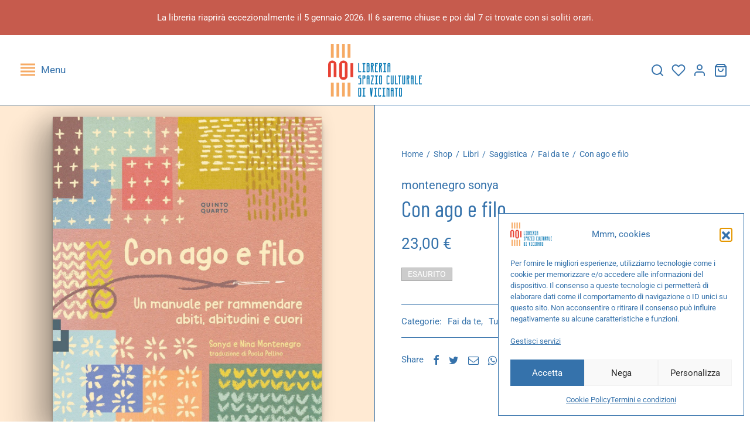

--- FILE ---
content_type: text/javascript
request_url: https://www.noilibreria.it/wp-content/themes/noi/assets/js/uau-app.min.js?ver=1.0.15
body_size: 15942
content:
!function($){"use strict";var e=e||{},e={init:function(){this.defaultConfig(),this.bindEvents()},defaultConfig:function(){var e=this;e.$document=$(document),e.$window=$(window),e.$html=$("html"),e.$body=$("body"),e.$isTouch=!!e.$html.hasClass("touch"),e.$adminbar=$("#wp-toolbar").parent(),e.$adminbarHeight=e.$adminbar.length?e.$adminbar.outerHeight():0,e.$topBar=$("#top-bar"),e.$campaignBar=$(".et-global-campaign"),e.$header=$("#header"),e.$headerHeight=e.$header.outerHeight(),e.$wrapper=$("#wrapper"),e.$clickCapture=$(".click-capture"),e.$floatingLabels=!!e.$body.hasClass("floating-labels"),e.$headerIsTransparent=!!e.$body.hasClass("page-header-transparent"),e.$headerIsFixed=!!e.$body.hasClass("header-sticky"),e.$productIsFixed=!!e.$body.hasClass("fixed-product-bar"),e.$productFixedTop=!!e.$body.hasClass("fixed-product-bar-top"),e.$isLoginPopup=!!e.$body.hasClass("et-login-popup"),e.$shopWrap=$("#shop-products"),e.$wcfmmp=$("#wcfmmp-store-content"),e.$isShop=!(!e.$shopWrap.length&&!e.$wcfmmp.length),e.scrollInfinite=!1,e.$singleProductWrap=$(".et-product-detail"),e.$isProduct=!!e.$singleProductWrap.length,e.$productShowcase=e.$singleProductWrap.find(".showcase-active"),e.$isProductShowcase=!!e.$productShowcase.length,e.$isCheckout=!(!e.$body.hasClass("woocommerce-checkout")||e.$body.hasClass("woocommerce-order-received")),e.$isBareCheckout=!!e.$body.hasClass("checkout-distraction-free"),e.$quickCartBtn=$(".quick_cart"),e.miniCartAjax=null,e.ajaxMiniCart="mini-cart"==uau_theme_vars.settings.cart_icon,e.miniCartAuto=1==e.ajaxMiniCart&&1==uau_theme_vars.settings.minicart_auto,e.$menuToggle=$(".mobile-toggle"),e.$fullscreenToggle=$(".fullscreen-toggle"),e.$sideFilters=$("#side-filters"),e.$cc_close=$(".et-close"),e.$mobileDet=new MobileDetect(window.navigator.userAgent),e.$zoomEnabled=!e.$isTouch&&$(".product-showcase .product-gallery").hasClass("zoom-enabled"),e.$lightboxDisabled=$(".product-showcase .product-gallery").hasClass("lightbox-disabled"),e.$shopFiltersTop=!!$(".shop-container").hasClass("shop-sidebar-header"),e.$showListVariations=!!$(".et-main-products").hasClass("et-shop-show-variations"),e.$showHoverImage=!!$(".et-main-products").hasClass("et-shop-hover-images"),e.$prodAccordion=!!$(".woocommerce-tabs").hasClass("tabs-accordion")},bindEvents:function(){var a=this;a.preloadOverlay(),a.animation(),a.$mobileDet.mobile()&&a.fixVH(),a.$floatingLabels&&a.formStyling(),a.$isShop&&(a.$shopFiltersTop&&a.shopFiltersHeader(),a.$mobileDet.mobile()||a.shopCatSeparator(),a.shopFilterWidgets(),a.shopDisplaySwitch(),a.shopInfiniteScrolling()),a.$isProduct&&(a.$prodAccordion&&a.productDetAccordion(),a.productFeaturedVideo(),a.$isProductShowcase&&!a.$mobileDet.mobile()&&a.singleProductShowcase(),a.productCommentForm(),a.flexsliderGallery(),a.$zoomEnabled&&a.productZoomGallery(),a.$lightboxDisabled&&a.productLightboxGallery(),a.$productIsFixed&&a.stickyProductBar()),a.quantityButtons(),uau_theme_vars.settings.is_cart&&a.cartPage(),a.$isCheckout&&(a.checkoutOrder(),1==uau_theme_vars.settings.checkoutTermsPopup&&a.termsPopup()),a.$isCheckout&&a.$isBareCheckout||(a.$headerIsFixed&&a.stickyHeader(),a.$mobileDet.mobile()||a.megaMenu(),a.slickCarousel(),a.relatedProductsSlider(),a.sidePanels(),a.customScrollBars(),a.ajaxAddToCart(),a.miniCartSetup(),a.shopCartUpdate(),a.productQuickView(),a.masonryLayout(),a.$showListVariations&&a.productListVariations(),a.$isLoginPopup&&a.loginPopup(),a.loginForm(),a.singleProductVariations(),a.blogInfiniteScrolling(),a.magnificInline(),a.mfpLightbox(),a.ajaxSearch(),a.countdownTimer(),a.campaignBar()),a.toggleFooterWidgets(),a.wishlistCounter(),a.toTopBtn(),a.mfpGallery(),a.mfpAutomatic(),a.$window.on("load",function(){}),a.$window.on("resize",_.debounce(function(){a.$headerHeight=a.$header.outerHeight(),a.$adminbar.length&&(a.$adminbarHeight=a.$adminbar.outerHeight())},10)).trigger("resize"),a.$window.scroll(function(){a.fixedContent()}),a.$window.on("orientationchange",function(){}),a.$document.on("woof_ajax_done",function(e){var t=$("#shop-products .shop_bar"),o=a.$headerHeight;a.$adminbar.length&&"fixed"==a.$adminbar.css("position")&&(o+=a.$adminbarHeight),$("html, body").animate({scrollTop:t.offset().top-o-15},200),"scroll"===uau_theme_vars.settings.shop_infinite_load&&(a.$window.off("scroll",a.scrollInfinite),a.shopInfiniteScrolling(!0)),a.shopActiveFiltersCount(0)}),$.each(["show","hide"],function(e,t){var o=$.fn[t];$.fn[t]=function(){return this.trigger(t),o.apply(this,arguments)}})},preloadOverlay:function(){var t;1==uau_theme_vars.settings.pageLoadTransition&&(t=$("html").data("showOverlay")||"yes",this.isIos=navigator.userAgent.match(/iPad/i)||navigator.userAgent.match(/iPhone/i),$("a").on("click",function(e){t=$(this).hasClass("download-on-click")||"#"==$(this).attr("href")?($("html").data("showOverlay","no"),"no"):($("html").data("showOverlay","yes"),"yes")}),this.isIos||$(window).on("beforeunload",function(e){"yes"===t?$("html").removeClass("et-page-loaded"):($("html").data("showOverlay","yes"),t="yes")}),"onpagehide"in window?window.addEventListener("pageshow",function(){setTimeout(function(){$("html").addClass("et-page-loaded")},200)},!1):setTimeout(function(){$("html").addClass("et-page-loaded")},200),setTimeout(function(){$("html").addClass("et-page-loaded")},3e3),$("body").removeClass("et-preload"))},campaignBar:function(){var t=this,e=$(".et-close",t.$campaignBar);e.length&&e.on("click",function(e){e.preventDefault(),t.$isProductShowcase&&t.singleProductShowcase(!0),t.$campaignBar.slideUp("400",function(){t.$campaignBar.remove(),t.$body.removeClass("has-campaign-bar"),$.cookie("et-global-campaign","1",{expires:1,path:"/"})})})},stickyHeader:function(){var i=this,s="header_on_scroll";function e(){var e=!(!i.$topBar.length||i.$topBar.parent().hasClass("site-header")||!i.$topBar.is(":visible")),t=!(!i.$campaignBar.length||!i.$campaignBar.is(":visible")),o=!!i.$adminbar.length,a=!!i.$body.hasClass("et-site-layout-framed"),e=e?i.$topBar.outerHeight(!0):0;a&&(e+=parseInt($("#wrapper").css("padding-top"))),t&&(e+=i.$campaignBar.outerHeight(!0)),o&&$(window).width()<601&&(e+=i.$adminbarHeight),i.$document.scrollTop()>e?(i.$body.hasClass(s)||i.$body.addClass(s),i.$body.removeClass("megamenu-active")):i.$document.scrollTop()<e&&0<i.$document.scrollTop()&&!i.$body.hasClass("megamenu-active")?i.$body.hasClass(s)&&i.$body.removeClass(s):i.$body.hasClass("megamenu-active")||i.$body.removeClass(s)}e(),i.$window.on("scroll.sticky_header",function(){i.$body.hasClass("header-sticky")||i.$body.hasClass("megamenu-active")?e():i.$body.removeClass(s)}).trigger("scroll.sticky_header"),i.$window.on("resize",_.debounce(function(){e()},10)).trigger("resize")},megaMenu:function(){var e,t,o,a,i=this;(i.$body.hasClass("megamenu-fullwidth")||i.$body.hasClass("page-header-transparent"))&&(a=!(!i.$topBar.length||i.$topBar.parent().hasClass("site-header")||!i.$topBar.is(":visible")),e=!(!i.$campaignBar.length||!i.$campaignBar.is(":visible")),a=a?i.$topBar.outerHeight(!0):0,t=e?a+i.$campaignBar.outerHeight(!0):a,o="header_on_scroll",a=$(".et-header-menu > li.menu-item-mega-parent"),i.$body.removeClass(o),a.on({mouseenter:function(){i.$body.hasClass("megamenu-active")||i.$body.hasClass(o)||i.$body.addClass("megamenu-active").addClass(o)}}),a.parent(".et-header-menu").on({mouseleave:function(){i.$body.hasClass("megamenu-active")&&i.$document.scrollTop()<=t&&i.$body.removeClass(o).removeClass("megamenu-active")}}))},stickyProductBar:function(){var t=this,e=$(".sticky-product-bar"),o=$(".product-information").find("form.cart"),a=o.find($("button.single_add_to_cart_button:not(.single_buy_now_button)")),i="product_on_scroll";a.length||$(".sticky_add_to_cart").hide(),t.$window.scroll(_.debounce(function(){t.$window.scrollTop()>$(".product-showcase .product_title").offset().top?(e.addClass("active"),t.$body.addClass("product-bar-visible"),t.$body.hasClass(i)||t.$body.addClass(i)):(e.removeClass("active"),t.$body.removeClass("product-bar-visible"),t.$body.hasClass(i)&&t.$body.removeClass(i))},20)),$(".sticky_add_to_cart").on("click",function(e){return e.preventDefault(),a.is(".disabled")||(o=a),a.trigger("click"),$("html, body").animate({scrollTop:o.offset().top-t.$headerHeight-t.$adminbarHeight-20},200),!1})},slickCarousel:function(e){var b=this;function C(e,t){e.$bannerContent=t.find(".et-banner-text-inner"),e.$bannerItem=t.find(".et-banner"),e.$bannerContent.length&&(e.bannerAnimation=e.$bannerContent.data("animate"),e.$bannerContent.addClass(e.bannerAnimation)),e.removeClass("banner-light"),e.$bannerItem.hasClass("text-color-light")&&e.addClass("banner-light")}(e?e.addClass("slick"):$(".slick")).each(function(){var a=$(this),e=a.data("columns")?a.data("columns"):1,t=a.data("mobile-columns")?a.data("mobile-columns"):1,o=a.data("slides-to-scroll")?a.data("slides-to-scroll"):a.hasClass("et-main-products")?e:1,i=!1!==a.data("infinite"),s=!0===a.data("navigation"),n=a.data("speed")?a.data("speed"):600,r=!0===a.data("autoplay"),l=a.data("autoplay-speed")?a.data("autoplay-speed"):2500,c=!0===a.data("pagination"),d=!0===a.data("adaptive-height"),u=!!a.data("center")&&a.data("center"),h=!!a.data("disablepadding")&&a.data("disablepadding"),p=!0===a.data("fade"),m=!0===a.data("vertical"),f=a.data("asnavfor"),g=e<6?e:m?e-1:6,v=e<4?e:m?e-1:4,w=e<3?e:m?e-1:3,y=e<2?e:m?e-1:2,h={dots:c,arrows:s,adaptiveHeight:d,infinite:i,speed:n,centerMode:u,slidesToShow:e,slidesToScroll:o,rtl:b.$body.hasClass("rtl"),autoplay:r,autoplaySpeed:l,centerPadding:h?0:"10%",pauseOnHover:!0===a.data("pause"),edgeFriction:.15,touchThreshold:30,rows:0,vertical:m,verticalSwiping:m,fade:p,prevArrow:'<a class="slick-prev">'+uau_theme_vars.icons.prev_arrow+"</a>",nextArrow:'<a class="slick-next">'+uau_theme_vars.icons.next_arrow+"</a>",responsive:[{breakpoint:1441,settings:{slidesToShow:g,slidesToScroll:1==o?1:g,centerPadding:h?0:"40px"}},{breakpoint:1200,settings:{slidesToShow:v,slidesToScroll:1==o?1:v,centerPadding:h?0:"40px"}},{breakpoint:992,settings:{slidesToShow:w,slidesToScroll:1==o?1:w,centerPadding:h?0:"40px",swipe:!0}},{breakpoint:768,settings:{slidesToShow:y,slidesToScroll:1==o?1:y,centerPadding:h?0:"40px",swipe:!0}},{breakpoint:576,settings:{slidesToShow:t,slidesToScroll:1==o?1:t,centerPadding:h?0:"15px",swipe:!0}}]};a.data("slick")&&(h=a.data("slick")),f&&$(f).is(":visible")&&(h.asNavFor=f),a.hasClass("et-banner-slider")&&(a.children().wrap("<div></div>"),a.on("init",function(){C(a,a.find(".slick-track .slick-active"));var e=a.find(".slick-cloned").first();e.length&&e.find(".image-type-css .et-banner-image").each(function(){var e=$(this).data("image");e&&$(this).append('<img src="'+e+'">')})}),a.on("afterChange",function(e,t,o){a.slideIndex!=o&&(a.slideIndex=o,a.$bannerContent&&a.$bannerContent.removeClass(a.bannerAnimation),C(a,a.find(".slick-track .slick-active")))}),a.on("setPosition",function(e,t){t=$(t.$slides[t.currentSlide]).children(".et-banner");t.hasClass("has-alt-image")&&t.children(".et-banner-alt-image").is(":visible")?a.addClass("alt-image-visible"):a.removeClass("alt-image-visible")})),a.hasClass("product-thumbnails")&&(h.swipeToSlide=!0,h.responsive[1].settings.slidesToShow=6),a.hasClass("et_location_list")&&(h.swipeToSlide=!0,h.responsive[2].settings.slidesToShow=3,h.responsive[3].settings.vertical=!1,h.responsive[4].settings.vertical=!1),a.hasClass("et-image-slider")&&a.on("init",function(){_.delay(function(){a.slick("setPosition")},150)}),$(".vc_tta-tab a").on("click",function(){var e=$(this).attr("href"),t=$(e).find(".slick-initialized");t.length&&_.delay(function(){t.slick("setPosition")},50)}),u&&a.on("init",function(){a.addClass("centered")}),a.on("beforeChange",function(e,t,o,a){t.$slides&&_.delay(function(){b.$window.trigger("scroll.et-animation")},150)}),a.on("breakpoint",function(e,t,o){t.$slides.data("et-animated",!1),b.$window.trigger("scroll.et-animation")}),a.on("afterChange",function(e,t,o,a){t.$slides&&b.$window.trigger("scroll.et-animation")}),a.on("setPosition",function(e,t){t.$slides&&b.$window.trigger("scroll.et-animation")}),a.not(".slick-initialized").slick(h)})},sidePanels:function(){var t=this,e=$("#mobile-menu-container"),o=e.find('li:has(".sub-menu")>a').next(".et-menu-toggle");function a(e){"play"==e?(t.$body.addClass("panel-open-menu"),t.$html.css("width","auto").css("overflow","hidden"),t.$fullscreenToggle.addClass("clicked")):(t.$body.removeClass("panel-open-menu"),t.$html.css("width","").css("overflow",""),t.$fullscreenToggle.removeClass("clicked"))}function i(e){"play"==e?(t.$body.addClass("panel-open-menu"),t.$html.css("width","auto").css("overflow","hidden"),t.$menuToggle.addClass("clicked")):(t.$body.removeClass("panel-open-menu"),t.$html.css("width","").css("overflow",""),t.$menuToggle.removeClass("clicked"))}function s(e){"play"==e?(t.$body.addClass("panel-open-search"),t.$html.css("width","auto").css("overflow","hidden"),$(".search-panel input[type=search]").focus()):(t.$body.removeClass("panel-open-search"),$(".aws-search-result").hide(),t.$html.css("width","").css("overflow",""))}function n(e){"play"==e?(t.$body.addClass("panel-open-cart"),i("reverse"),t.$html.css("width","auto").css("overflow","hidden")):(t.$body.removeClass("panel-open-cart"),t.$html.css("width","").css("overflow",""))}function r(e){"play"==e?(t.$sideFilters.removeAttr("style"),t.$body.addClass("panel-open-filters"),i("reverse"),t.$html.css("width","auto").css("overflow","hidden")):(t.$body.removeClass("panel-open-filters"),t.$html.css("width","").css("overflow",""))}t.$body.on("click",".fullscreen-toggle",function(){return t.$menuToggle.hasClass("clicked")?a("reverse"):a("play"),!1}),$(".big-menu > li").first().addClass("active-big"),$(".big-menu > li").on({mouseenter:function(){$(this).siblings().removeClass("active-big"),$(this).addClass("active-big")}}),t.$body.on("click",".mobile-toggle",function(){return t.$menuToggle.hasClass("clicked")&&!t.$menuToggle.hasClass("uau-animation-js")?i("reverse"):i("play"),!1}),t.$body.on("click",".quick_search",function(){return s("play"),!1}),e.children().hasClass("menu-sliding")?e.slidingMenu({className:"mobile-menu",transitionDuration:200,dataJSON:!1,initHref:!1,backLabel:uau_theme_vars.l10n.back}):o.on("click",function(e){var t=$(this),o=t.closest("li"),t=t.next(".sub-menu");o.hasClass("active")?(t.removeClass("open"),t.slideUp("100",function(){o.removeClass("active")})):(t.addClass("open"),t.slideDown("100",function(){o.addClass("active")})),e.stopPropagation(),e.preventDefault()}),t.$body.on("click",".quick_cart",function(){return!(!uau_theme_vars.settings.is_cart&&!uau_theme_vars.settings.is_checkout&&"mini-cart"==uau_theme_vars.settings.cart_icon)||(n("play"),t.customScrollBars(),!1)}),t.$body.on("wc_fragments_refreshed added_to_cart",function(){$(".et-close").on("click",function(){return n("reverse"),r("reverse"),!1})}),t.$body.on("click","#et-shop-filters",function(){var e;return $(window).width()<768&&((e=t.$sideFilters.find(".widgettitle")).hasClass("active")||e.parent().hasClass("widget-woof")||e.parent().hasClass("woof_sid_widget")||e.trigger("click")),r("play"),!1}),t.$clickCapture.add(t.$cc_close).on("click",function(){return i("reverse"),n("reverse"),s("reverse"),r("reverse"),!1}),t.$body.on("click",".action-icons a, .et-menu-account-btn",function(){i("reverse")})},headerPlaceholder:function(){var e=this;e.$headerHeight=e.$header.outerHeight();var t=parseInt(e.$headerSpacer.css("height"));e.$headerHeight!==t&&$(".header-spacer, .product-header-spacer").css("height",e.$headerHeight+"px")},masonryLayout:function(){var C=this,e=$(".masonry"),s=C.$body.hasClass("rtl");0!=e.length&&(Outlayer.prototype._setContainerMeasure=function(e,t){var o;void 0!==e&&((o=this.size).isBorderBox&&(e+=t?o.paddingLeft+o.paddingRight+o.borderLeftWidth+o.borderRightWidth:o.paddingBottom+o.paddingTop+o.borderTopWidth+o.borderBottomWidth),e=Math.max(e,0),e=Math.floor(e),this.element.style[t?"width":"height"]=e+"px")},$(".masonry").each(function(){var t,d=$(this),o=d.data("layoutmode")?d.data("layoutmode"):"masonry",u=$("#"+d.data("filter")),h=$(d.data("loadmore")),p=h.closest(".et-masonry-infload-controls"),m=2,f=$(".masonry-large",d),g=$(".masonry-vertical",d),v=$(".masonry-small",d),w=$(".masonry-horizontal",d),i=!1,y=!1,b=!1;d.imagesLoaded(function(){var e=d.isotope({layoutMode:o,percentPosition:!0,itemSelector:".item",transitionDuration:"0.3s",isOriginLeft:!s,masonry:{columnWidth:".item"},hiddenStyle:{opacity:0,transform:"translateY(30px)"},visibleStyle:{opacity:1,transform:"translateY(0px)"},isInitLayout:!1});h.on("click",function(){var e=h.data("masonry-id"),t=(h.text(),"uau_portfolio_ajax_"+e),o=window[t].animation,a=window[t].aspect,i=window[t].columns,s=window[t].style,n=window[t].category,r=window[t].masonry,l=window[t].count,e=window[t].keyword,c=window[t].total_pages;return!1===b&&(b=!0,p.addClass("et-loader"),$.ajax(uau_theme_vars.ajaxUrl,{method:"POST",data:{action:"uau_portfolio_ajax",columns:i,aspect:a,animation:o,masonry:r,style:s,count:l,category:n,keyword:e,page:m},error:function(e,t,o){},complete:function(){b=!1,p.removeClass("et-loader")},success:function(e){b=!1;var t,o=$("<div>"+e+"</div>").find(".item"),a=o?o.length:0;""===e||"undefined"===e||"No More Posts"===e||"No $args array created"===e?(p.addClass("hide-btn"),p.off("click")):(t=$(o)).imagesLoaded(function(){t.appendTo(d).hide(),f=$(".masonry-large",d),g=$(".masonry-vertical",d),v=$(".masonry-small",d),w=$(".masonry-horizontal",d),d.isotope("appended",t),y=!0,C.$window.trigger("resize.masonry");var e=$(o).find(".animation").length?$(o).find(".animation"):$(o);C.animation(e),t.show(),u.find(".active a").trigger("click"),(a<l||c<=m)&&(p.addClass("hide-bt"),p.off("click")),m++})}})),!1}),e.on("layoutComplete",function(){a(),1==i&&setTimeout(function(){d.isotope("layout"),i=!1},400),d.removeClass("et-loader"),d.addClass("grid-complete")}),d.isotope(),t=_.debounce(function(){d.isotope("layout")},30),C.$window.on("scroll",t)}),C.$window.on("resize.masonry",function(){a(),i=!0});var a=function(){var e,t=(e=parseInt(d.css("marginLeft"),10),Math.abs(e)),o=".wp-post-image";f.length&&!f.hasClass("d-none")?(f.find(o).height(function(){return parseInt(f.eq(0).find(o).outerWidth(),10)+"px"}),g.length&&g.find(o).height(function(){return f.eq(0).find(o).outerWidth()+"px"}),v.length&&v.find(o).height(function(){return f.eq(0).find(o).outerWidth()/2-t+"px"}),w.length&&w.find(o).height(function(){return f.eq(0).find(o).outerWidth()/2-t+"px"})):g.length&&!g.hasClass("d-none")?(g.find(o).height(function(){return 2*g.eq(0).find(o).outerWidth()+2*t+"px"}),v.length&&v.find(o).height(function(){return g.eq(0).find(o).outerWidth()+"px"}),w.length&&w.find(o).height(function(){return g.eq(0).find(o).outerWidth()+"px"})):w.length&&!w.hasClass("d-none")&&(w.find(o).height(function(){return v.eq(0).find(o).parent().outerWidth()+"px"}),v.length&&v.find(o).height(function(){return v.eq(0).find(o).outerWidth()+"px"}))};u.length&&u.find("a").on("click",function(e){e.preventDefault();var t=$(this);if(!t.hasClass("active")||1==y){u.find(".active").removeClass("active"),t.parent("li").addClass("active"),y=!1;var o,e=d.children(".item"),a=t.data("filter");return a?e.each(function(){(o=$(this)).hasClass(a)?(d.isotope("unignore",o[0]),o.removeClass("d-none")):(d.isotope("ignore",o[0]),o.addClass("d-none"))}):(e.each(function(){d.isotope("unignore",$(this)[0])}),e.removeClass("d-none")),i=!0,d.isotope("layout"),!1}})}))},fixVH:function(e){var t=e||$(".vh-height");function o(e){e.each(function(){$(this).css({height:$(this).innerHeight()})})}t.length&&(o(t),window.addEventListener("resize",function(){o(t)}.bind(this)))},blogInfiniteScrolling:function(){var s=this,o=$(".blog-infload"),n=!1,r=!1,l=$(".et-blog-infload-controls"),c=2,d=uau_theme_vars.settings.posts_per_page;l.hasClass("button-mode")?$(".et-blog-infload-btn").on("click",function(e){var t=$(this);e.preventDefault(),!1===n&&(l.addClass("et-loader"),a(t,o))}):l.hasClass("scroll-mode")&&(r=_.debounce(function(){!1===n&&s.$window.scrollTop()+s.$window.height()+150>=o.offset().top+o.outerHeight()&&(l.addClass("et-loader"),a(!1,o,!0))},30),s.$window.on("scroll",r));var a=function(e,a,i){var t="uau_blog_ajax_params",o=window[t].category_id,t=window[t].blog_style;$.ajax(uau_theme_vars.ajaxUrl,{method:"POST",data:{action:"uau_blog_ajax",blog_style:t,category_id:o,page:c++},beforeSend:function(){n=!0,i&&s.$window.off("scroll",r)},error:function(e,t,o){},complete:function(){n=!1,l.removeClass("et-loader")},success:function(e){n=!1;var t=$("<div>"+e+"</div>").find(".blog-post"),o=t?t.length:0;""===e||"undefined"===e||"No More Posts"===e||"No $args array created"===e?(l.addClass("hide-btn"),l.off("click"),i&&s.$window.off("scroll",r)):($(t).appendTo(a).hide().imagesLoaded(function(){a.data("isotope")&&a.isotope("appended",$(t)),$(t).show();var e=$(t).find(".animation").length?$(t).find(".animation"):$(t);s.animation(e)}),d<=o?i&&s.$window.on("scroll",r):(l.addClass("hide-btn"),l.off("click"),i&&s.$window.off("scroll",r))),$(t).find(".slick")&&setTimeout(function(){s.slickCarousel($(t).find(".slick"))},100)}})}},fixedContent:function(e,t){var o=this,a=e||$(".et-fixed"),i=10+o.$adminbarHeight;if(o.$isProduct&&$(".et-product-detail").hasClass("sticky-section")){var s=$(".product-showcase.product-title-top .product_title"),n=s.length?s.outerHeight():0,r=$(".woocommerce-breadcrumb").length?$(".woocommerce-breadcrumb").outerHeight():0,l=o.$topBar.length&&o.$topBar.is(":visible")?o.$topBar.outerHeight(!0):0,c=o.$campaignBar.length&&o.$campaignBar.is(":visible")?o.$campaignBar.outerHeight(!0):0,d=$(".et-product-layout-showcase"),e=$(".product-gallery > div"),s=$(".product-showcase .summary"),u="";if(d.length&&d.hasClass("et-product-gallery-carousel"))return;t=!$(".sticky-section").hasClass("sticky-summary")||e.outerHeight()<=s.outerHeight()?(u=s,(a=e).offset().top-l-c):(u=e,(a=s).offset().top-r-n-l-c),o.$body.on("blur change",".summary select, .summary input[type=checkbox], .summary input[type=radio] ",function(){768<$(window).width()&&setTimeout(function(){u.outerHeight()<=a.outerHeight()?a.addClass("taller_no_sticky"):a.removeClass("taller_no_sticky"),$(document.body).trigger("sticky_kit:recalc")},100)}),o.$headerIsFixed||(t-=o.$headerHeight)}t?i=t:o.$isProduct&&o.$productIsFixed&&o.$productFixedTop||(i+=o.$headerHeight),o.$mobileDet.mobile()||(a.each(function(){$(this).stick_in_parent({offset_top:i,spacer:!1,recalc_every:10})}),o.$window.on("resize",_.debounce(function(){$(document.body).trigger("sticky_kit:recalc")},30)),$("#side-filters").hasClass("et-fixed")&&$("#side-filters").on("sticky_kit:bottom",function(){$(this).addClass("bottom")}).on("sticky_kit:unbottom",function(){$(this).removeClass("bottom")}))},customScrollBars:function(e){var t=e||$(".custom_scroll, #side-cart .woocommerce-mini-cart, .shop-widget-scroll .widget > ul, .shop-widget-scroll .widget:not(.widget-woof) .widgettitle + *, .shop-widget-scroll .wcapf-layered-nav, .woof_section_scrolled, .woof_container_color .woof_block_html_items");t.each(function(){$(this).perfectScrollbar({wheelPropagation:!1,suppressScrollX:!0})}),this.$window.resize(function(){o(t)});var o=function(e){e.perfectScrollbar("update")}},loginForm:function(){var t=$(".et-overflow-container");$(".register-link,.login-link").on("click",function(e){e.preventDefault();e=$(this);e.closest(".login-page-tabs").find("li").removeClass("active"),e.parent("li").addClass("active"),e.hasClass("register-link")?$(".et-form-container",t).addClass("register-active"):$(".et-form-container",t).removeClass("register-active")})},toTopBtn:function(){var e=this,t=$("#scroll_to_top");t.on("click",function(){return $("html, body").animate({scrollTop:0},400),!1}),e.$window.scroll(_.debounce(function(){100<e.$window.scrollTop()?t.addClass("active"):t.removeClass("active")},20))},animation:function(e){var t=this,o=e||$(".animation, .et-counter, .et-autotype");t.$body.addClass("et-animation-ready"),$(".animation.bottom-to-top-3d, .animation.top-to-bottom-3d").parent(":not(.slick-track)").addClass("perspective-wrap"),t.animationCtrl(o,!0),$(".vc_tta-tab a").on("click",function(){var e=$(this).attr("href"),e=$(e).find(".animation");e.length&&t.animationCtrl(e,!1)}),$(".et-portfolio-filter a").on("click",function(){t.animationCtrl(o,!1)}),t.$document.on("yith_infs_added_elem",function(){var e=$("#shop-products").find(".et-main-products").find(".product").children("div");t.animationCtrl(e,!1),setTimeout(function(){t.productListVariations(!0)},10)}),t.$window.on("scroll.et-animation",function(){t.animationCtrl(o,!0)}).trigger("scroll.et-animation")},animationCtrl:function(e,t){var o=this,a=0,i=void 0!==o.$mobileDet&&o.$mobileDet.mobile()?0:50,t=t?e.filter(":in-viewport"):e;e.hasClass("animation")&&e.parent().parent().hasClass("products")&&void 0!==o.$mobileDet&&o.$mobileDet.mobile()&&(t=e),t.each(function(){var e=$(this);e.hasClass("et-counter")?o.counter(e):e.hasClass("et-autotype")&&o.autoType(e),!0!==e.data("et-animated")&&(e.data("et-animated",!0),setTimeout(function(){e.addClass("animated")},i*a),a++)})},productQuickView:function(){var a,i=this,s=$("#et-quickview"),n=$('<div id="et-quickview-overlay" class="mfp-bg et-mfp-fade-in"><div class="dot3-loader"></div></div>'),e="",r=!1;i.$body.on("click",".et-quickview-btn",function(e){e.preventDefault();var t={product_id:a=$(this).data("product_id"),action:"uau_product_ajax"},e=wc_add_to_cart_params?wc_add_to_cart_params.wc_ajax_url.toString().replace("%%endpoint%%","uau_product_ajax"):uau_theme_vars.ajaxUrl;a&&(i.$html.css("width","auto").css("overflow","hidden"),n.appendTo(i.$body),n.addClass("show mfp-ready show-loader"),window.qv_open_product=$.ajax({type:"POST",url:e,data:t,dataType:"html",beforeSend:function(){"object"==typeof window.qv_open_product&&window.qv_open_product.abort()},error:function(e,t,o){i.$html.css("width","").css("overflow",""),n.removeClass("mfp-ready mfp-removing").remove()},success:function(e){s.html(e),o()}}))});var o=function(){var e=s.children("#product-"+a),t=e.find("form.cart"),o=$("#et-quickview-slider").length?$("#et-quickview-slider"):$(".et-qv-product-image [data-slick]:not(.woo-variation-gallery-thumbnail-slider)");o.length&&(e.hasClass("product-variable")&&(t.wc_variation_form().find(".variations select:eq(0)").change(),t.on("woocommerce_variation_select_change",function(){r&&o.slick("slickGoTo",0,!1)})),setTimeout(function(){o.closest(".loading-gallery").removeClass("loading-gallery")},600)),i.quantityButtons(),$.magnificPopup.open({mainClass:"mfp et-mfp-quickview et-mfp-zoom-in",removalDelay:280,closeMarkup:'<button title="%title%" class="mfp-close scissors-close"></button>',items:{src:s,type:"inline"},callbacks:{open:function(){n.removeClass("show-loader"),l(),i.singleProductVariations(),n.one("touchstart.qv",function(){$.magnificPopup.close()})},beforeClose:function(){n.addClass("mfp-removing")},close:function(){i.$html.css("width","").css("overflow",""),n.removeClass("mfp-ready mfp-removing").remove()}}})},l=function(){r=!1,(e=$("#et-quickview-slider").length?$("#et-quickview-slider"):$(".et-qv-product-image [data-slick]:not(.woo-variation-gallery-thumbnail-slider)")).length&&1<e.children().length&&(r=!0,i.slickCarousel($(e)),setTimeout(function(){e.slick("setPosition")},100)),i.customScrollBars()}},quickViewIsOpen:function(){return $("#et-quickview").is(":visible")},shopFilterWidgets:function(e){var t=$("#side-filters");$(".et-active-filters-count");$('a[href="#"]').click(function(e){e.preventDefault()}),this.toggleWidgets(t),this.shopActiveFiltersCount(200),$(".widget_layered_nav span.count, .widget_product_categories span.count, .widget_tag_cloud .tag-link-count").each(function(){var e=(e=$.trim($(this).html())).substring(1,e.length-1);$(this).html(e)}),1!=e&&this.shopLoopChecker()},shopActiveFiltersCount:function(e){var o=$(".et-active-filters-count"),a="";setTimeout(function(){var e=$("#side-filters").find(".wcapf-active-filters a"),t=$("#shop-products").find(".woof_products_top_panel_ul a");e.length?(a=e.length-1,o.addClass("active")):t.length?(a=t.length,o.addClass("active")):o.removeClass("active"),o.html(a)},e)},shopLoopChecker:function(){var e=this,t=$("#shop-products").find(".et-main-products");$("#shop-products").arrive(".et-main-products",function(){$("#shop-display-"+localStorage.getItem("display")).trigger("click"),e.$showListVariations&&e.productListVariations(!0),e.animation(),e.shopFilterWidgets(!0),e.customScrollBars($(".shop-widget-scroll .widget > ul, .shop-widget-scroll .widget:not(.widget-woof) .widgettitle + *, .shop-widget-scroll .wcapf-layered-nav, .woof_section_scrolled, .woof_container_color .woof_block_html_items")),$("#side-filters").removeClass("ajax-loader"),t.hasClass("masonry")&&e.masonryLayout()})},shopFiltersHeader:function(){var a=this,i=($(".shop-sidebar-header"),$("#side-filters")),s=$("#et-shop-filters-header");s.on("click",function(e){e.preventDefault();var t=i.is(":visible"),o=a.$headerHeight;a.$adminbar.length&&"fixed"==a.$adminbar.css("position")&&(o+=a.$adminbarHeight),i.slideToggle(200,function(){t?(i.removeClass("fade-in"),s.removeClass("filter-visible")):(i.addClass("fade-in"),setTimeout(function(){$("html, body").animate({scrollTop:s.offset().top-o-15},200)},200),s.addClass("filter-visible"),$(".shop-widget-scroll .widget > ul, .shop-widget-scroll .widgettitle + *, .shop-widget-scroll .wcapf-layered-nav, .woof_section_scrolled, .woof_container_color .woof_block_html_items").perfectScrollbar("update"))})}),$("#side-filters .et-close").on("click",function(e){i.removeClass("fade-in"),s.removeClass("filter-visible")})},toggleFooterWidgets:function(){var e=$(".footer-toggle-widgets");768<=$(window).width()||0==e.length||this.toggleWidgets(e)},toggleWidgets:function(e){var t=e;t.find(".widget").each(function(){var e;$(this).hasClass("widget-woof")||$(this).hasClass("widget-woof")||((e=$(this).find(".widgettitle")).find("span").length||(e.append($("<span/>")),t.hasClass("side-panel")&&!e.hasClass("collapsible")&&e.addClass("collapsible")),t.hasClass("footer-widgets")&&setTimeout(function(){e.trigger("click")},10),e.off("click").on("click",function(e){var t=$(this);t.toggleClass("active"),t.next().animate({height:"toggle",opacity:"toggle"},300)}))})},shopDisplaySwitch:function(){var r=this,l=$(".shop-display"),c=!1;l.on("click",function(e){var t=$(this),o=t.data("display"),a=(t.data("class"),$(".shop_bar .shop-filters")),i=$("#shop-products").find(".et-main-products"),s=i.find(".product").children("div"),n=r.$headerHeight;r.$adminbar.length&&"fixed"==r.$adminbar.css("position")&&(n+=r.$adminbarHeight),l.removeClass("active"),t.addClass("active"),localStorage.setItem("display",o),i.removeClass("shop_display_grid shop_display_small shop_display_list").addClass("shop_display_"+o),0==c&&("fixed"!=a.css("position")&&(n+=l.outerHeight()+10),$("html, body").animate({scrollTop:i.offset().top-n-25},200)),s.hasClass("animation")&&(s.each(function(){$(this).data("et-animated",!1),$(this).removeClass("animated"),s.removeAttr("style")}),setTimeout(function(){r.animation(s)},200)),c=!1}),"list"!=localStorage.getItem("display")&&"small"!=localStorage.getItem("display")||(c=!0,$("#shop-display-"+localStorage.getItem("display")).trigger("click"))},shopCatSeparator:function(){var e=$(".products .product-category").last();$('<div class="category-separator clearfix"></div>').insertAfter(e)},miniCartSetup:function(){var n=this;n.ajaxMiniCart&&(n.miniCartAjax=null,$("#side-cart").on("blur","input.qty",function(){var e=$(this),t=parseFloat(e.val()),o=parseFloat(e.attr("value")),a=parseFloat(e.attr("max")),i=parseFloat(e.attr("min")),s=e.attr("step");t&&""!==t&&"NaN"!==t||(t=0),""!==a&&"NaN"!==a||(a=""),""!==i&&"NaN"!==i||(i=0),s="any"===s||""===s||void 0===s||"NaN"===parseFloat(s)?1:parseFloat(s),a&&a<t&&(e.val(a),t=a),t<i&&(e.val(i),t=i),0==t%s&&0<t&&t!=o?n.miniCartUpdate(e):e.val(o)}),n.$document.on("uau_quantity_change",function(e,t){n.$body.hasClass("panel-open-cart")&&n.miniCartUpdate($(t))}),$("#side-cart").on("click",".remove",function(){var e=$(this).attr("data-product_id");$('.add_to_cart_button[data-product_id="'+e+'"]').removeClass("added").next().remove()}))},miniCartUpdate:function(e){var t=this;t.miniCartAjax&&t.miniCartAjax.abort(),e.closest("ul").addClass("loading"),e.closest("li").addClass("loading-item");var o=$("#ajax-minicart-form"),a=o.find("#_wpnonce"),i={};a.length&&(i[e.attr("name")]=e.val(),i.update_cart="1",i.minicart_qty_update="1",i._wpnonce=a.val(),t.miniCartAjax=$.ajax({type:"POST",url:o.attr("action"),data:i,dataType:"html",beforeSend:function(){},error:function(e,t,o){$("#side-cart .cart_list").removeClass("loading"),$("#side-cart .cart_list").children(".loading-item").removeClass("loading-item")},success:function(e){$(document.body).trigger("wc_fragment_refresh").trigger("updated_cart_totals")},complete:function(e){t.miniCartAjax=null}}))},ajaxAddToCart:function(){var r=this;r.$body.on("click",".add_to_cart_button",function(e){var t=$(this);t.closest(".product.type-product").addClass("cart-clicked"),"undefined"!=typeof wc_add_to_cart_params&&"yes"!=wc_add_to_cart_params.cart_redirect_after_add&&r.$body.on("added_to_cart",function(){setTimeout(function(){t.next(".added_to_cart").addClass("button"),t.next(".added_to_cart").html('<span class="text">'+uau_theme_vars.l10n.view_cart+'</span><span class="icon"><span class="et-icon et-check"></span></span>')},100)})}),$(document).on("submit","form.cart",function(e){var t=$(this),o=$(".et-product-detail"),a=t.find("button.single_add_to_cart_button"),i=t.attr("action")?t.attr("action"):window.location.href,s=t.serialize();if(s.length&&o.hasClass("single-ajax-atc")){a.attr("name")&&(s+="&"+encodeURI(a.attr("name"))+"="+encodeURI(a.attr("value")));var n=t.find("#pewc_delete_cart_key");if(!("undefined"==typeof wc_add_to_cart_params||"yes"==wc_add_to_cart_params.cart_redirect_after_add||o.hasClass("product-type-external")||a.hasClass("ywgc-add-gift-product-to-cart")||-1<window.location.href.indexOf("?switch-subscription")||n.length||a.hasClass("wa-order-button")||a.hasClass("cpb_add_to_cart_button")))return a.addClass("et-loader"),e.preventDefault(),a.attr("disabled","disabled"),$(document.body).trigger("adding_to_cart",[a,s]),$.ajax({url:i,data:s+"&uau_atc_nonce="+uau_theme_vars.settings.single_atc_nonce,method:t.attr("method")?t.attr("method").toUpperCase():"POST",success:function(e){var t=$("<div>"+e+"</div>"),o=!!t.find(".woocommerce-error, .woocommerce-info, .woocommerce-message").hasClass(".woocommerce-error");$(".woocommerce-error, .woocommerce-message, .woocommerce-info").remove();e={"#woo-notices-wrapper":t.find("#woo-notices-wrapper").prop("outerHTML"),"#minicart-panel":t.find("#minicart-panel").prop("outerHTML"),".minicart-counter":t.find(".minicart-counter").prop("outerHTML"),".free-shipping-progress-bar":t.find(".free-shipping-progress-bar").prop("outerHTML")};$.each(e,function(e,t){$(t).length&&$(e).replaceWith($(t))}),t.find(".woocommerce-message").length&&r.$body.trigger("added_to_cart",[e,"",a]),1==uau_theme_vars.settings.facebook4WC&&$(document.body).trigger("wc_fragment_refresh"),"undefined"!=typeof wc_add_to_cart_params&&"yes"===wc_add_to_cart_params.cart_redirect_after_add&&wc_add_to_cart_params.cart_url&&(window.location.href=wc_add_to_cart_params.cart_url),setTimeout(function(){$(".quick_cart").find(".minicart-counter").addClass("do-animation")},200),$("button.single_add_to_cart_button").removeAttr("disabled").removeClass("et-loader"),r.quickViewIsOpen()?($.magnificPopup.close(),o&&r.$isShop?setTimeout(function(){$("html, body").animate({scrollTop:$(".header").outerHeight()},200)},200):r.miniCartAuto&&r.$quickCartBtn.length&&setTimeout(function(){$(".quick_cart").trigger("click")},350)):o?setTimeout(function(){$(".click-capture").trigger("click"),setTimeout(function(){$("html, body").animate({scrollTop:$(".header").outerHeight()},200)},200)},500):r.miniCartAuto||setTimeout(function(){$("html, body").animate({scrollTop:$(".header").outerHeight()},200)},200),t.empty()}}),!1}})},shopCartUpdate:function(){var a=this;"undefined"!=typeof wc_add_to_cart_params&&"yes"!==wc_add_to_cart_params.cart_redirect_after_add?a.$body.on("added_to_cart",function(e,t,o){a.miniCartAuto&&!a.quickViewIsOpen()&&($(".quick_cart").trigger("click"),$("button.single_add_to_cart_button").removeAttr("disabled").removeClass("et-loader")),a.cartResetScroll("added")}):a.$document.off("click",".add_to_cart_button"),a.$body.on("wc_fragments_refreshed",function(){a.cartResetScroll("updated")}),a.$body.on("removed_from_cart",function(e,t,o){a.cartResetScroll("removed")})},cartResetScroll:function(e){var t=this;setTimeout(function(){t.customScrollBars($("#side-cart").find(".woocommerce-mini-cart"))},200)},productDetAccordion:function(){var o=$(".tabs-accordion"),e=o.find(".tab-title"),t=$(".first-tab-open");o.each(function(){e.find("a").on("click",function(e){e.preventDefault();var t=$(this).parent(),e=t.attr("aria-controls");t.hasClass("opened")?$("#"+e).slideUp("50",function(){t.removeClass("opened")}):($(o).find(".opened").removeClass("opened").next().hide(),$("#"+e).slideDown("50",function(){t.addClass("opened")}))})}),t.length&&$(".tabs-accordion > *:first-child .tab-link").trigger("click")},quantityButtons:function(){var n=this;n.$body.off("click.qtyBtn").on("click.qtyBtn",".plus, .minus",function(){var e=$(this).closest(".quantity").find(".qty"),t=parseFloat(e.val()),o=parseFloat(e.attr("max")),a=parseFloat(e.attr("min")),i=e.attr("step"),s=0;return t&&""!==t&&"NaN"!==t||(t=0),""!==o&&"NaN"!==o||(o=""),""!==a&&"NaN"!==a||(a=0),i="any"===i||""===i||void 0===i||"NaN"===parseFloat(i)?1:parseFloat(i),$(this).closest(".quantity").find("span").removeClass("disabled"),$(this).is(".plus")?o&&(o===t||o<t)?(e.val(o),$(this).addClass("disabled")):(s=t+parseFloat(i),e.val(s),o&&(o===s||o<s)&&$(this).addClass("disabled"),n.quantityTriggerChange(e)):a&&(a===t||t<a)?(e.val(a),$(this).addClass("disabled")):0<t&&(s=t-parseFloat(i),e.val(s),a&&(a===s||s<a)&&$(this).addClass("disabled"),n.quantityTriggerChange(e)),!1})},quantityTriggerChange:function(e){e.trigger("change"),this.$document.trigger("uau_quantity_change",e)},productListVariations:function(e){var t=$(".et-shop-show-variations"),d=e||"",t=t.find(".type-product.product-type-variable");t.length&&t.each(function(){var i=$(this).find("form.variations_form_loop"),o=$(this),a=$(this).find("img.main-image"),e=$(this).find("img.main-image").attr("src"),t=($(this).find("img.main-image").attr("srcset"),$("span.price",$(this)).eq(0)),s=t.html(),n=i.find(".color-variable-wrapper li, .image-variable-wrapper li, .color-variable-item, .image-variable-item"),r=i.find(".variable-items-wrapper li"),l=i.find(".variable-items-wrapper"),c=i.find("select:not(.woo-variation-raw-type-color):not(.woo-variation-raw-type-image)");i.find(".reset_variations");$(this).find("img.main-image").attr("data-src")&&(e=$(this).find("img.main-image").attr("data-src")),c.length&&n.length&&i.hasClass("autoselect-options")&&c.each(function(){$(this).next().hasClass("color-variable-items-wrapper")||$(this).next().hasClass("image-variable-items-wrapper")||0!=$(this).prop("selectedIndex")||$(this).prop("selectedIndex",1)}),l.each(function(){$(this).on("click","li",function(e){var t=$(this),o=t.data("value"),a=t.parent().parent().find("select");t.siblings().removeClass("selected"),t.addClass("selected"),a.val(o).trigger("change"),a.trigger("click"),a.trigger("focusin"),i.trigger("hide_variation")})}),d&&$(this).find("form.variations_form_loop:not(.wvs-loaded)").wc_variation_form(),i.on("hide_variation",function(e,t){i.hasClass("check-stock")&&r.each(function(e){var t=$(this),o=t.data("value");0<!t.parent().parent().find("select").find("option[value='"+o+"']").length?t.addClass("disabled"):t.removeClass("disabled")})}),i.on("click",".reset_variations",function(e){r.each(function(e){$(this).removeClass("selected")})}),i.on("show_variation",function(e,t){t.hasOwnProperty("image")&&t.image.thumb_src&&t.image.thumb_src!=a.attr("src")&&(o.addClass("hover-image-loading"),a.on("load",function(){$(this).unbind("load"),o.removeClass("hover-image-loading")}),a.attr("src",t.image.thumb_src),a.attr("srcset",""),a.attr("sizes",t.image.catalog_sizes),o.addClass("wvs-img-replaced"))}).on("reset_image",function(){t.html(s),a.attr("src",e),a.attr("srcset",""),o.removeClass("wvs-img-replaced")})})},singleProductVariations:function(){var o,e,a=this,t=$(".summary form.variations_form"),i=$("#et-quickview-slider");i.length&&(i.hasClass("slick")&&(i=$(".slick-slide:not(.slick-cloned)",i).eq(0)),o=$(".woocommerce-product-gallery__image",i).eq(0).find("img"),e=o.attr("src"),o.attr("data-src")&&(e=o.attr("data-src")),t.on("show_variation",function(e,t){t.hasOwnProperty("image")&&t.image.src&&t.image.src!=o.attr("src")&&(o.attr("src",t.image.src).attr("srcset",""),i.hasClass("slick-initialized")&&i.slick("slickGoTo",0))}).on("reset_image",function(){o.attr("src",e).attr("srcset","")})),t.on("woocommerce_variation_select_change",function(){a.$zoomEnabled&&a.singleProductZoomRefresh()}),$(document).on("woo_variation_gallery_slick_destroy",function(){var e=$(".product-information .entry-summary"),t=a.$headerHeight+e.outerHeight(),e=!(!$(".et-product-detail").hasClass("et-product-gallery-column")&&!$(".et-product-detail").hasClass("et-product-gallery-grid"));768<$(window).width()&&($(document).scrollTop()>t&&e&&$("html, body").animate({scrollTop:0},200),setTimeout(function(){$(document.body).trigger("sticky_kit:recalc")},200))}),$(document).on("woo_variation_gallery_slider_slick_init",function(){768<$(window).width()&&$(document.body).trigger("sticky_kit:recalc")})},productLightboxGallery:function(){this.$body.on("click","woocommerce-product-gallery__image a",function(e){e.preventDefault})},flexsliderGallery:function(){var a=$(".flex-control-nav"),e=$(".et-product-detail"),t=!!e.hasClass("thumbnails-vertical"),o={infinite:!1,arrows:!0,speed:600,slidesToShow:6,slidesToScroll:6,vertical:t,verticalSwiping:!0,prevArrow:'<a class="slick-prev">'+uau_theme_vars.icons.prev_arrow+"</a>",nextArrow:'<a class="slick-next">'+uau_theme_vars.icons.next_arrow+"</a>",responsive:[{breakpoint:992,settings:{vertical:!1,slidesToShow:5,slidesToScroll:5,swipe:!0}},{breakpoint:576,settings:{vertical:!1,slidesToShow:4,slidesToScroll:4,swipe:!0,verticalSwiping:!1}}]};0!=a.length&&e.hasClass("et-product-gallery-carousel")&&(6<$(".flex-control-nav li").length&&1==t&&(setTimeout(function(){a.not(".slick-initialized").slick(o)},300),a.on("afterChange",function(e,t,o){a.find(".slick-track .slick-current li img").trigger("click")})),e.hasClass("thumbnails-hover-swap")&&$(".flex-control-thumbs li img").hover(function(){$(this).click()}))},productZoomGallery:function(){this.$zoomEnabled&&$(".woocommerce-product-gallery__wrapper .woocommerce-product-gallery__image").easyZoom()},singleProductZoomRefresh:function(){var e=$(".woocommerce-product-gallery"),t=$(".woocommerce-product-gallery__image",".woocommerce-product-gallery__wrapper").eq(0),o=t.children("a").attr("href");!self.$isTouch&&e.closest(".woocommerce-product-gallery-parent").hasClass("zoom-enabled")&&o&&0<o.length&&((t=t.data("easyZoom"))&&t.swap(o))},singleProductShowcase:function(e){var t=this,o=($(".et-product-detail").find("form.cart"),0);t.$headerIsTransparent||(o+=$(".product-header-spacer").outerHeight()),t.$adminbar.length&&(o+=t.$adminbar.outerHeight(!0),t.$adminbar.outerHeight(!0)),t.$topBar.length&&(o+=t.$topBar.outerHeight(!0),t.$topBar.outerHeight(!0)),t.$campaignBar.length&&t.$campaignBar.is(":visible")&&!e&&(o+=t.$campaignBar.outerHeight(!0),t.$campaignBar.outerHeight(!0)),0<o&&$(".showcase-active").hasClass("showcase-fixed")?($(".et-product-detail.et-product-layout-no-padding:not(.et-product-gallery-column):not(.et-product-gallery-grid) .product-showcase").css("height","calc(100vh - "+o+"px)").css("min-height","auto"),$(".page-header-transparent .et-product-detail.et-product-layout-no-padding .showcase-active .entry-summary").css("height","calc(90vh - "+o+"px)")):($(".et-product-detail.et-product-layout-no-padding:not(.et-product-gallery-column):not(.et-product-gallery-grid) .product-showcase").css("height",""),$(".page-header-transparent .et-product-detail.et-product-layout-no-padding .showcase-active .entry-summary").css("height","")),setTimeout(function(){$(".showcase-active.showcase-fixed").addClass("ready")},20)},productFeaturedVideo:function(){var t=$(".et-feat-video-btn"),o=t.data("mfp-vertical");t.length&&t.on("click",function(e){e.preventDefault();e={mainClass:"et-feat-video-popup et-mfp-fade-in vertical-"+o,closeMarkup:'<button title="%title%" class="mfp-close scissors-close"></button>',removalDelay:180,type:"iframe",patterns:{youtube:{index:"youtube.com/",id:function(e){e=e.match(/[\\?\\&]v=([^\\?\\&]+)/);return e&&e[1]?e[1]:null},src:"//www.youtube.com/embed/%id%?autoplay=1"},vimeo:{index:"vimeo.com/",id:function(e){e=e.match(/(https?:\/\/)?(www.)?(player.)?vimeo.com\/([a-z]*\/)*([0-9]{6,11})[?]?.*/);return e&&e[5]?e[5]:null},src:"//player.vimeo.com/video/%id%?autoplay=1"}},closeOnContentClick:!0};t.magnificPopup(e).magnificPopup("open")})},productCommentForm:function(){var t=this,e=$(".woocommerce-Reviews"),o=e.find("#reply-title"),a=e.find("#commentform");o.on("click",function(e){a.hasClass("opened")?a.slideUp("100",function(){a.removeClass("opened")}):(setTimeout(function(){$("html, body").animate({scrollTop:a.offset().top-t.$headerHeight-t.$adminbarHeight-20},300)},200),a.slideDown("100",function(){a.addClass("opened")}))})},relatedProductsSlider:function(){var e,t,o;1==uau_theme_vars.settings.related_slider&&(e=$(".related.products ul.et-main-products"),t=$(".up-sells ul.et-main-products"),o=$(".cross-sells ul.et-main-products"),1<t.children().length&&this.slickCarousel(t),1<o.children().length&&this.slickCarousel(o),1<e.children().length&&this.slickCarousel(e))},cartPage:function(){function e(){var e=$(".shopping-cart-content").find(".update-cart");$(".woocommerce-cart-form").on("change","input.qty",function(){e.hasClass("auto-update")&&(e.prop("disabled",!1),e.trigger("click"))})}e(),$(document.body).on("updated_cart_totals",function(){e()})},checkoutOrder:function(){var t,o=this,a=$(".before-checkout"),e=$("form.woocommerce-checkout"),i=e.find("#order_review"),s=a.height(),n=s;function r(){setTimeout(function(){var e=a.height();$("#checkout-spacer").css("min-height",e+"px"),0<e?$("#checkout-spacer").addClass("no-empty"):$("#checkout-spacer").removeClass("no-empty"),a.addClass("ready")},200)}0==i.length||e.hasClass("argmc-form")||(o.fixedContent(i,0),o.$body.on("click","#ship-to-different-address,.woocommerce-account-fields",function(e){$(document.body).trigger("sticky_kit:recalc"),$("html, body").animate({scrollTop:o.$window.scrollTop()-10},10)}),o.$body.on("payment_method_selected updated_checkout",function(){setTimeout(function(){$(document.body).trigger("sticky_kit:recalc")},200)}),r(),o.$window.on("resize",a,function(e){r()}),o.$body.on("click",".showcoupon, .showlogin",function(e){t=setInterval(function(){r()},50),setTimeout(function(){s==n&&clearInterval(t)},2e3)}),$(".et-checkout-coupon").arrive(".woocommerce-error",function(){t=setInterval(function(){r()},50)}),$("#wc-square-digital-wallet").on("show",function(){r()}),$(document.body).on("init_checkout updated_checkout payment_method_selected checkout_error",function(e,t){var o=$("form.checkout").find(".woocommerce-error, .woocommerce-info, .woocommerce-message");o.length&&$(".et-woocommerce-NoticeGroup").append(o)}),$(document.body).on("checkout_error",function(e,t){$("html, body").animate({scrollTop:$("#header").outerHeight()},200)}))},termsPopup:function(){$(document.body).off("click","a.woocommerce-terms-and-conditions-link"),this.$body.on("click",".woocommerce-terms-and-conditions-link",function(e){e.preventDefault(),$.magnificPopup.open({mainClass:"checkout-terms-popup et-mfp-fade-in",closeBtnInside:!0,closeOnBgClick:!0,closeMarkup:'<button title="%title%" class="mfp-close scissors-close"></button>',removalDelay:180,items:{src:$(".woocommerce-terms-and-conditions"),type:"inline"}})})},loginPopup:function(){this.$body.on("click",".et-menu-account-btn",function(e){return!!uau_theme_vars.settings.is_checkout||(e.preventDefault(),void $.magnificPopup.open({mainClass:"et-mfp-login-popup et-mfp-fade-in",alignTop:!1,closeBtnInside:!0,closeOnBgClick:!1,closeMarkup:'<button title="%title%" class="mfp-close scissors-close"></button>',removalDelay:180,items:{src:$("#et-login-popup-wrap"),type:"inline"}}))})},ajaxSearch:function(){var s=this;$(".uau-search .woocommerce-product-search").each(function(){var t=$(this).find(".search-field"),e=$(this).find(".search-clear"),o=$(this).find(".search-button-group"),a=$(this).find(".wc-category-select"),i=$(this).find(".autocomplete-wrapper");t.on("change paste keyup",function(e){0<t.val().length?o.addClass("text-changed"):(o.removeClass("text-changed"),1==uau_theme_vars.settings.ajaxSearchActive&&t.devbridgeAutocomplete("hide"),o.removeClass("et-loader"))}),a.on("change",function(e){t.focus()}),e.on("click",function(e){t.val(""),o.removeClass("text-changed"),1==uau_theme_vars.settings.ajaxSearchActive&&t.devbridgeAutocomplete("hide"),o.removeClass("et-loader")}),1==uau_theme_vars.settings.ajaxSearchActive&&t.devbridgeAutocomplete({minChars:3,appendTo:i,containerClass:"product_list_widget",triggerSelectOnValidInput:!1,serviceUrl:uau_theme_vars.ajaxUrl+"?action=uau_search_products_ajax",params:{category_slug:function(){return a.val()}},onSearchStart:function(){o.addClass("et-loader")},formatResult:function(e,t){return-1==e.id?'<span class="no-results">'+e.url+"</span>":-2==e.id?'<button type="submit" class="button outlined btn-sm view-all" value="'+e.value+'">'+e.url+"</button>":'<a href="'+e.url+'">'+e.thumbnail+'<span class="product-title">'+e.value+"</span>"+e.price+"</a>"},onSelect:function(e){-1===e.id&&-2===e.id||(s.$window.location.href=e.url)},onSearchComplete:function(e,t){o.removeClass("et-loader")}})}),$(".woocommerce-product-search").each(function(){$(this).on("submit",function(e){0==$(this).find(".wc-category-select").val()&&$(this).find(".wc-category-select").attr("disabled","disabled")})})},magnificInline:function(){$('[rel="inline"]').each(function(){var e=$(this),t=e.data("class")?e.data("class"):"",o=!!e.data("button-inside");e.magnificPopup({type:"inline",midClick:!0,mainClass:"et-mfp-fade-in mfp entry-content "+t,removalDelay:180,closeBtnInside:o,closeOnBgClick:!0,overflowY:"scroll",closeMarkup:'<button class="mfp-close scissors-close"></button>',callbacks:{open:function(){var e=this;"quick-search"===t&&(self.$body.removeClass("panel-open-menu"),$(".mobile-toggle").removeClass("clicked"),$("side-menu").css({marginTop:"0px"}),setTimeout(function(){$(e.content[0]).find(".search-field").focus()},100))}}})})},shopInfiniteScrolling:function(e){var l=this,a=!1,c=!1,d=!1,t=uau_theme_vars.settings.shop_infinite_load;if(l.$shopWrap.length)var i=l.$shopWrap.find(".shop-products-col");else{if(!l.$wcfmmp.length)return;i=l.$wcfmmp.find("#products-wrapper")}var o=i.find(".woocommerce-pagination a.next");if(l.shopAjax)return!1;if(!o.length||!l.$body.is(".woocommerce.archive")&&!l.$body.is(".wcfmmp-store-page"))return $(".et-shop-infload-controls").addClass("pagination-empty"),!1;"button"===t?l.$body.on("click",".et-shop-infload-btn",function(e){var t=$(this),o=i.find(".woocommerce-pagination a.next");return e.preventDefault(),!1===a&&o.length&&(c=o.attr("href"),$(".et-shop-infload-controls").addClass("et-loader"),s(t,i)),!1}):"scroll"===t&&(l.scrollInfinite=_.debounce(function(){if(!d&&!1===a&&l.$window.scrollTop()+l.$window.height()+150>=i.offset().top+i.outerHeight()){var e=i.find(".woocommerce-pagination a.next");if(!e.length)return!1;c=e.attr("href"),$(".et-shop-infload-controls").addClass("et-loader"),s(!1,i,!0)}},30),l.$window.on("scroll",l.scrollInfinite));var s=function(e,n,r){l.shopAjax=$.ajax({url:c,dataType:"html",method:"GET",beforeSend:function(){a=!0,r&&l.$window.off("scroll",l.scrollInfinite)},error:function(e,t,o){},complete:function(){a=!1,$(".et-shop-infload-controls").removeClass("et-loader")},success:function(e){var t,o,a,i=$(e).find(".main-shop-archive li.type-product"),s=uau_theme_vars.settings.shop_update_url;$(".woocommerce-pagination").html($(e).find(".woocommerce-pagination").html()),$(e).find(".woocommerce-pagination .next").length?r&&l.$window.on("scroll",l.scrollInfinite):$(".et-shop-infload-controls").addClass("hide-btn"),i.length&&(t=n.find(".main-shop-archive"),o=n.find(".woof_shortcode_output > .et-main-products"),$(e).find("form.variations_form").addClass("new-swatches"),!t.length&&o.length&&(t=o),i.appendTo(t),$("#side-filters").is(".et-fixed.bottom")&&($("#side-filters").trigger("sticky_kit:detach"),a=10+l.$adminbarHeight,a+=l.$headerHeight,setTimeout(function(){$("#side-filters").stick_in_parent({offset_top:a,spacer:!1,recalc_every:10})},20)),(1==uau_theme_vars.settings.YITH_WCWL_Premium||"undefined"!=typeof yith_wcwl_l10n&&yith_wcwl_l10n.enable_ajax_loading)&&setTimeout(function(){$(document).trigger("yith_wcwl_init")},1e3),s&&(s={url:c,innerhtml:document.body.innerHTML},window.history.pushState(s,"",c),window.onpopstate=function(e){var t=history.state;document.body.innerHTML=t.innerhtml}),t.hasClass("masonry")&&(t.isotope("appended",i),t.isotope("layout")),(i=i.find(".animation")).length&&l.animation(i),l.$showListVariations&&setTimeout(function(){l.productListVariations(!0)},10)),d=!1,l.shopAjax=!1}})}},wishlistCounter:function(){var e=$(".quick_wishlist"),t=$(".et-wishlist-counter");0!=e.length&&(this.$document.on("added_to_wishlist removed_from_wishlist",function(){void 0!==yith_wcwl_l10n.ajax_url&&$.ajax({url:yith_wcwl_l10n.ajax_url,data:{action:"yith_wcwl_update_wishlist_count"},dataType:"json",success:function(e){t.removeClass("no-blockui"),0<e.count?t.addClass("active").html(e.count):t.removeClass("active").html("")},beforeSend:function(){t.block()},complete:function(){t.unblock()}})}),uau_theme_vars.settings.ajaxWishlistCounter&&(t.addClass("no-blockui"),$("body").trigger("added_to_wishlist")))},countdownTimer:function(){$(".et-countdown").each(function(){var e=$(this),t=e.data("date"),o=e.attr("utc");e.downCount({date:t,offset:o})})},counter:function(e){(e||$(".et-counter")).each(function(){var e=$(this),t=e.find(".h1"),o=t[0],a=t.data("count"),t=t.data("speed"),i=new Odometer({el:o,value:0,duration:t,theme:"minimal"});void 0===e.data("et-in-viewport")&&(e.data("et-in-viewport",!0),setTimeout(function(){e.css("visibility","visible"),i.update(a)},.05))})},autoType:function(e){(e||$(".et-autotype")).each(function(){var e,t,o,a,i=$(this);void 0!==(e=i).data("et-in-viewport")&&!t||(e.data("et-in-viewport",!0),a=(o=e).find(".et-animated-entry"),i=a.data("strings"),t=a.data("speed")?a.data("speed"):50,e=1===a.data("et-loop"),a=1===a.data("et-cursor"),new Typed("#"+o.attr("id")+" .et-animated-entry",{strings:i,loop:e,showCursor:a,cursorChar:"|",contentType:"html",typeSpeed:t,backSpeed:20,startDelay:1e3,backDelay:1e3}))})},mfpLightbox:function(){var e=this;$(".et-lightbox").each(function(){e.$body.on("click",".et-lightbox",function(e){var t=$(this),o=t.data("mfp-type"),a={mainClass:t.data("mfp-class"),closeMarkup:'<button title="%title%" class="mfp-close scissors-close"></button>',removalDelay:180,type:o,closeBtnInside:t.data("mfp-btn-inside"),image:{titleSrc:"data-mfp-title",verticalFit:!1}};a.closeOnContentClick="inline"!=o,t.magnificPopup(a).magnificPopup("open")})})},mfpGallery:function(){$(".mfp-gallery,.wp-gallery-popup .gallery,.wp-gallery-popup .wp-block-gallery,.wp-gallery-popup .wp-block-image").each(function(){var e=$(this),t=e.find("a");e.parent().hasClass("wp-block-gallery")||(t.each(function(){var e=(e=$(this).attr("href")).split("?")[0];$(this).attr("href",e)}),/\.(?:jpg|jpeg|gif|png|webp)$/i.test(t.attr("href"))&&(t={mainClass:"et-wp-gallery-popup et-mfp-zoom-in",closeMarkup:'<button title="%title%" class="mfp-close scissors-close"></button>',removalDelay:250,delegate:"a",type:"image",gallery:{enabled:!0,arrowMarkup:'<button title="%title%" type="button" class="mfp-arrow mfp-arrow-%dir%">'+uau_theme_vars.icons.prev_arrow+"</button>",navigateByImgClick:!0,preload:[0,1]},image:{verticalFit:!0,titleSrc:function(e){return e.img.attr("alt")}},closeBtnInside:!0,overflowY:"scroll"},e.hasClass("gallery")?t.delegate=".gallery-icon > a":e.hasClass("wp-block-gallery")?t.delegate="figure > a":e.hasClass("et-image-slider")&&(t.delegate=".gallery-item > a"),e.magnificPopup(t)))})},mfpAutomatic:function(){var i=this;$(".mfp-automatic").each(function(){var e=$(this),t=e.data("class")?e.data("class"):"",o=e.data("delay")?e.data("delay"):0,a="#"+e.attr("id");e.hasClass("uau-popup")&&"1"==$.cookie("uau_popup")||setTimeout(function(){$.magnificPopup.open({type:"inline",items:{src:a,type:"inline"},midClick:!0,mainClass:"et-mfp-zoom-in mfp "+t,removalDelay:180,closeBtnInside:!0,overflowY:"scroll",closeMarkup:'<button title="%title%" class="mfp-close scissors-close"></button>',callbacks:{beforeOpen:function(){"uau-popup"==t&&i.$html.css("width","auto").css("overflow","hidden")},beforeClose:function(){i.$html.css("width","").css("overflow","")},close:function(){$.cookie("uau_popup","1",{expires:parseInt(uau_theme_vars.settings.popup_length,10),path:"/"})}}})},o)})},formStyling:function(){var e=this,t=".form-row input[type=text], .form-row input[type=password], .form-row input[type=email], .form-row input[type=number], .form-row input[type=tel], .form-row input[type=date], .form-row textarea, .form-row select, .comment-form textarea, .comment-form input[type=text], .comment-form input[type=password], .comment-form input[type=email]";function o(e){e.each(function(){$(this).val()||$(this).is("select")?$(this).closest(".form-row").addClass("has-val"):$(this).closest(".form-row").removeClass("has-val")})}$(t).each(function(){if("rating"==$(this).attr("id")||$(this).parents("form.cart").length&&!$(this).hasClass("wc-pao-addon-field")||$(this).parents(".woocommerce-checkout-payment").length||$(this).parents(".we-stock-management").length)return!1;$(this).parent().hasClass("form-row")||$(this).parents().hasClass("woocommerce-input-wrapper")||$(this).parent().hasClass("password-input")||$(this).parent().addClass("form-row"),$(this).closest(".form-row").addClass("float-label");var e=$(this).attr("placeholder"),t=$(this).closest(".form-row").find("label"),o=$(this).val(),e=void 0===e||!1===e?"":e;if($(this).hasClass("wc-pao-addon-field")){if($(this).hasClass("wc-pao-addon-image-swatch-select"))return;(t=$(this).closest(".form-row").siblings("label.wc-pao-addon-name")).length&&t.insertBefore($(this))}else t.length||""==e?t.addClass("fl-label"):$(this).before('<label for="'+$(this).attr("name")+'" class="fl-label">'+e+"</label>");(o||$(this).is("select"))&&$(this).closest(".form-row").addClass("has-val")}),e.$body.on("click",".fl-label",function(e){var t=$(this).parent().find(".select2-hidden-accessible");t.length&&t.select2("open"),"username_field"==$(this).parent().attr("id")&&(e.preventDefault(),$(this).parent().find("#username").focus())}),e.$body.on("focus",t,function(){$(this).closest(".form-row").addClass("has-focus")}),e.$body.on("blur change",t,function(){$(this).val();$(this).closest(".form-row").removeClass("has-focus"),o($(this)),$(this).closest("form").hasClass("checkout")&&o($(".checkout .form-row input[type=text]"))});var a=".nf-field-element input[type=text], .nf-field-element input[type=password], .nf-field-element input[type=email], .nf-field-element input[type=number], .nf-field-element input[type=tel], .nf-field-element input[type=date], .nf-field-element textarea, .nf-field-element select";e.$document.on("nfFormReady",function(e,t){$(a).each(function(){$(this).parents(".field-wrap").addClass("float-label"),($(this).val()||$(this).is("select"))&&$(this).closest(".field-wrap").addClass("has-val")})}),e.$body.on("change",a,function(){$(this).val()?$(this).closest(".field-wrap").addClass("has-val"):$(this).closest(".field-wrap").removeClass("has-val")}),e.$body.on("focus",a,function(){$(this).closest(".field-wrap").addClass("has-focus")}),e.$body.on("blur",a,function(){$(this).closest(".field-wrap").removeClass("has-focus")}),e.$body.on("updated_cart_totals",function(){jQuery("input#coupon_code").each(function(){$(this).closest(".form-row").addClass("deplace");var e=$(this).closest(".form-row").find("label");$(this).insertBefore(e),$(this).val()&&$(this).parent(".form-row").addClass("has-val")})})}};$(document).ready(function(){$("#vc_inline-anchor").length?$(window).on("vc_reload",function(){e.init()}):e.init()})}(jQuery);

--- FILE ---
content_type: text/javascript
request_url: https://www.noilibreria.it/wp-content/themes/noi/assets/js/uau-custom.js?ver=1.0.15
body_size: -101
content:
!function ($) {
    $('.quantity:has(input[type="hidden"])').hide();
    $('.quantity:has(input[max="1"])').hide();
}(jQuery);